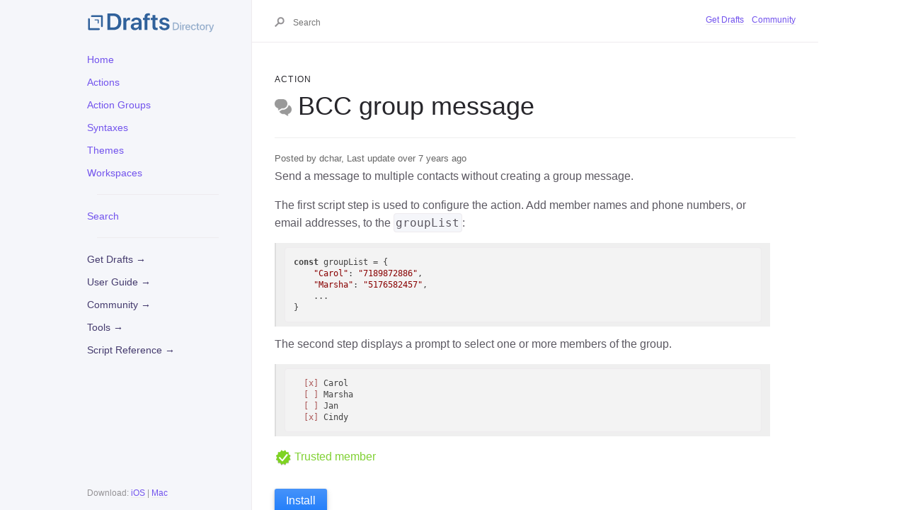

--- FILE ---
content_type: text/html; charset=utf-8
request_url: https://directory.getdrafts.com/a/1N4
body_size: 5338
content:
<!DOCTYPE html>
<html lang='en'>
  <head>
    <meta charset="utf-8">
    <meta name="viewport" content="width=device-width, initial-scale=1.0">

    <title>BCC group message | Drafts Directory</title>
    
    <meta name="csrf-param" content="authenticity_token" />
<meta name="csrf-token" content="qp+CTmPzEEvzXPNIbRHjCFciS9q2IIUOkpUW2sD9lTznZ6qFBo5AUernbWjOX0N9OOgR4EFvKWG20vjvLz2A0Q==" />
    <meta http-equiv="content-type" content="text/html;charset=utf-8">
    <meta http-equiv="content-language" content="en">
    <meta http-equiv="content-language" content="en-us">
    
    <meta name="viewport" content="width=device-width, initial-scale=1">
    
    <meta property="og:title" content="Drafts Directory: BCC group message" />
    <meta property="og:url" content="https://directory.getdrafts.com/a/1N4" />
    <meta property="og:type" content="website" />
    <meta property="og:description" content="Example actions and other extensions for Drafts, the quick-capture notes app." />
    <meta property="og:image" content="https://directory.getdrafts.com/assets/drafts-ogimage-action-9f18a2f4c2f4c3e192d18a0094133d3b892eb91558b7467bf99d561ff920a989.png" />
    <meta property="twitter:title" content="Drafts Directory: BCC group message" />
    <meta property="twitter:url" content="https://directory.getdrafts.com/a/1N4" />
    <meta property="twitter:type" content="website" />
    <meta property="twitter:description" content="Example actions and other extensions for Drafts, the quick-capture notes app." />
    <meta property="twitter:image" content="https://directory.getdrafts.com/assets/drafts-ogimage-action-9f18a2f4c2f4c3e192d18a0094133d3b892eb91558b7467bf99d561ff920a989.png" />

    <link rel="shortcut icon" type="image/x-icon" href="/assets/favicon-114dbb66b0ef0399a14fa5dfcad7e6210bb558c30cea665e04d49b59fec87f70.png" />

    <link rel="stylesheet"
      href="//cdnjs.cloudflare.com/ajax/libs/highlight.js/11.4.0/styles/default.min.css">
    <link rel="stylesheet" media="all" href="/assets/application-6e4f014b4c48cd673942dbfbbeb3e571a732b05562ddde5904f3a5c3833e54ff.css" />
    <script src="/assets/application-b8bdf09bcdd822532bab6e0ea15068c0ccaa3f63d75bc5c5d934de84a627e294.js"></script>
    <script src="//cdnjs.cloudflare.com/ajax/libs/highlight.js/11.4.0/highlight.min.js"></script>
    <script>hljs.highlightAll();</script>
    <script async defer data-domain="directory.getdrafts.com" src="https://plausible.io/js/plausible.js"></script>
  </head>

<body data-no-turbolink>

    <div class="page-wrap">
        <div class="side-bar">
            <a href="/" class="site-title fs-6 lh-tight" title="{{ site.title }}">
                <img src="https://directory.getdrafts.com/assets/drafts-directory-header-4d826bd007f515c8e5a10f654e56ad76fbb3bd3103a67ce342283f701f1677fe.svg" alt="Drafts Directory" style="max-height: 30px;" />
            </a>
            <span class="fs-3"><button class="js-main-nav-trigger navigation-list-toggle btn btn-outline" type="button"
                    data-text-toggle="Hide">Menu</button></span>
            <div class="navigation main-nav js-main-nav">
              <ul class="navigation-list">
                <li class="navigation-list-item">
                  <a class="navigation-list-link" href="/">Home</a>
                </li>
                <li class="navigation-list-item">
                  <a class="navigation-list-link" href="/drafts_actions">Actions</a>
                </li>
                <li class="navigation-list-item">
                  <a class="navigation-list-link" href="/drafts_action_groups">Action Groups</a>
                </li>
                <li class="navigation-list-item">
                  <a class="navigation-list-link" href="/syntax_definitions">Syntaxes</a>
                </li>
                <li class="navigation-list-item">
                  <a class="navigation-list-link" href="/theme_definitions">Themes</a>
                </li>
                <li class="navigation-list-item">
                  <a class="navigation-list-link" href="/workspaces">Workspaces</a>
                </li>
                <li class="navigation-list-item">
                  <hr style="margin:1em; padding: 0;" />
                </li>
                <li class="navigation-list-item">
                  <a class="navigation-list-link" href="/search">Search</a>
                </li>
                <li class="navigation-list-item">
                  <hr style="margin:1em; padding: 0;" />
                </li>
                <li class="navigation-list-item">
                    <a class="navigation-list-link nav-external" title="About Drafts" href="https://getdrafts.com/">Get Drafts &#x2192;</a>
                </li>
                <li class="navigation-list-item">
                    <a class="navigation-list-link nav-external" title="Detailed documentation" href="https://docs.getdrafts.com/">User Guide &#x2192;</a>
                </li>
                <li class="navigation-list-item">
                    <a class="navigation-list-link nav-external" title="Get your questions answered in the forums" href="https://forums.getdrafts.com/">Community &#x2192;</a>
                </li>
                <li class="navigation-list-item">
                    <a class="navigation-list-link nav-external" title="Online tools and generators" href="https://tools.getdrafts.com/">Tools &#x2192;</a>
                </li>
                <li class="navigation-list-item">
                    <a class="navigation-list-link nav-external" title="Scripting library reference" href="https://scripting.getdrafts.com/">Script Reference &#x2192;</a>
                </li>
              </ul>
            </div>
            <footer role="contentinfo" class="site-footer">
                <p class="text-small text-grey-dk-000 mb-0">
                    Download: <a href="https://itunes.apple.com/app/id1236254471?ls=1&mt=8&at=11l4Cf&ct=site">iOS</a> | <a href="https://itunes.apple.com/app/id1435957248?mt=12&at=11l4Cf&ct=site">Mac</a>
                </p>
            </footer>
        </div>
        <div class="main-content-wrap js-main-content" tabindex="0">
            <div class="page-header">
                <div class="main-content">
                    <div class="search js-search">
	<div class="search-input-wrap">
<form class="search-form" action="https://directory.getdrafts.com/search" accept-charset="UTF-8" method="get"><input name="utf8" type="hidden" value="&#x2713;" autocomplete="off" />
	<button style='border:none;background-color:transparent;'>
	<svg width="14" height="14" viewBox="0 0 28 28" xmlns="http://www.w3.org/2000/svg"
		class="search-icon">
		<title>Search</title>
		<g fill-rule="nonzero">
			<path
				d="M17.332 20.735c-5.537 0-10-4.6-10-10.247 0-5.646 4.463-10.247 10-10.247 5.536 0 10 4.601 10 10.247s-4.464 10.247-10 10.247zm0-4c3.3 0 6-2.783 6-6.247 0-3.463-2.7-6.247-6-6.247s-6 2.784-6 6.247c0 3.464 2.7 6.247 6 6.247z" />
			<path d="M11.672 13.791L.192 25.271 3.02 28.1 14.5 16.62z" />
		</g>
	</svg>
	</button>
	<input type="text" name="q" id="q" class="js-search-input search-input search" size="12" tabindex="0" placeholder="Search" />
</form>	</div>
</div>
                    <ul class="list-style-none text-small mt-md-1 mb-md-1 pb-4 pb-md-0 js-aux-nav aux-nav">
                        <li class="d-inline-block my-0 mr-2">
                          <a href="https://getdrafts.com">Get Drafts</a>
                        </li>
                        <li class="d-inline-block my-0">
                          <a href="https://forums.getdrafts.com">Community</a>
                        </li>
                    </ul>
                </div>
            </div>
            <div class="main-content">
                <div id="main-content" class="page-content" role="main">
                  <div class="type">
                    <h4>Action</h4>
                  </div>
                  <div class="header">
                      <h1><img src="https://config.getdrafts.com/drafts-icons/chat-bubbles.png" class="action-icon" />BCC group message</h1>
                  </div>

                  <div class="content">
                    
<div class='caption'>
        Posted by dchar,
    Last update
    over 7 years ago
</div>


    <div class='description'>
        <p>Send a message to multiple contacts without creating a group message.</p>

<p>The first script step is used to configure the action. Add member names and phone numbers, or email addresses, to the <code>groupList</code>:</p>

<pre><code class="javascript">const groupList = {
    &quot;Carol&quot;: &quot;7189872886&quot;,
    &quot;Marsha&quot;: &quot;5176582457&quot;,
    ...
}
</code></pre>

<p>The second step displays a prompt to select one or more members of the group. </p>

<pre><code>  [x] Carol
  [ ] Marsha
  [ ] Jan
  [x] Cindy
</code></pre>

    </div>

<div class="certification">
  
  <a class='trusted' href='#' title='From trusted community member'><img style="width:24px;height:24px;vertical-align:middle;" src="/assets/trusted-c3f95628f768e0a0ed09961d556a8012d1b1be6ae9e6adede683513eec0df814.svg" /> Trusted member</a>
</div>

<div style="margin: 2em 0;">
    <a class="btn btn-blue" href="drafts5://action?identifier=1N4&amp;data=%7B%22uuid%22:%2292B1A2BF-1511-4BE5-A5E5-5D6AD9F4606E%22,%22steps%22:[%7B%22platforms%22:3,%22data%22:%7B%22script%22:%22//%5Cn//%20Customizations%5Cn//%5Cnconst%20groupTitle%20=%20%5C%22Send%20message%5C%22;%5Cn%5Cnconst%20groupList%20=%20%7B%5Cn%20%20%5C%22Carol%5C%22:%5C%222025550186%5C%22,%20%5Cn%20%20%5C%22Marsha%5C%22:%5C%222025550125%5C%22,%5Cn%20%20%5C%22Jan%5C%22:%5C%222025550187%5C%22,%5Cn%20%20%5C%22Cindy%5C%22:%5C%222025550148%5C%22%5Cn%7D;%5Cn%5Cnconst%20groupSubject%20=%20%5C%22%5C%22;%5Cn%22%7D,%22type%22:%22script%22,%22isEnabled%22:true,%22uuid%22:%229C8D4D22-5A87-4E67-8433-4965CA408771%22%7D,%7B%22platforms%22:3,%22data%22:%7B%22script%22:%22let%20p%20=%20Prompt.create()%5Cnp.title%20=%20groupTitle;%5Cn%5Cnconst%20vals%20=%20Object.keys(groupList);%5Cnp.addSelect(%5C%22select%5C%22,%20%5C%22%5C%22,%20vals,%20[],%20true);%5Cnp.addButton(%5C%22Ok%5C%22);%5Cn%5Cnif%20(p.show())%20%7B%5Cn%20%20const%20body%20=%20draft.content;%5Cn%20%20const%20selected%20=%20p.fieldValues[%5C%22select%5C%22];%5Cn%20%20for%20(let%20k%20of%20selected)%20%7B%5Cn%20%20%20%20const%20msg%20=%20Message.create();%5Cn%20%20%20%20msg.toRecipients%20=%20[groupList[k]];%5Cn%20%20%20%20msg.subject%20=%20groupSubject;%5Cn%20%20%20%20msg.body%20=%20body;%5Cn%5Cn%20%20%20%20const%20success%20=%20msg.send();%5Cn%20%20%20%20if%20(!success)%20%7B%5Cn%20%20%20%20%20%20context.fail(%5C%22Sending%20cancelled%20(%5C%22%20+%20k%20+%20%5C%22)%5C%22);%5Cn%20%20%20%20%20%20break;%5Cn%20%20%20%20%7D%5Cn%20%20%7D%5Cn%7D%20else%20%7B%5Cn%20%20context.fail();%5Cn%7D%5Cn%22%7D,%22type%22:%22script%22,%22isEnabled%22:true,%22uuid%22:%22D32F9E52-6B8F-4CE3-AB21-4A66911C4A09%22%7D],%22backingPlatforms%22:3,%22shortName%22:%22%22,%22shouldConfirm%22:false,%22disposition%22:3,%22keyCommand%22:%7B%22optionKey%22:false,%22input%22:%22%22,%22controlKey%22:false,%22commandKey%22:false,%22type%22:%22action%22,%22discoverabilityTitle%22:%22BCC%20group%20message%22,%22shiftKey%22:false%7D,%22logLevel%22:2,%22groupDisposition%22:0,%22notificationType%22:2,%22tintColor%22:%22green%22,%22actionDescription%22:%22Send%20a%20message%20to%20multiple%20contacts%20without%20creating%20a%20group%20message.%5Cn%5CnThe%20first%20script%20step%20is%20used%20to%20configure%20the%20action.%20Add%20member%20names%20and%20phone%20numbers,%20or%20email%20addresses,%20to%20the%20%60groupList%60:%5Cn%5Cn%60%60%60javascript%5Cnconst%20groupList%20=%20%7B%5Cn%20%20%20%20%5C%22Carol%5C%22:%20%5C%227189872886%5C%22,%5Cn%20%20%20%20%5C%22Marsha%5C%22:%20%5C%225176582457%5C%22,%5Cn%20%20%20%20...%5Cn%7D%5Cn%60%60%60%5Cn%5CnThe%20second%20step%20displays%20a%20prompt%20to%20select%20one%20or%20more%20members%20of%20the%20group.%20%5Cn%5Cn%60%60%60%5Cn%20%20[x]%20Carol%5Cn%20%20[%20]%20Marsha%5Cn%20%20[%20]%20Jan%5Cn%20%20[x]%20Cindy%5Cn%60%60%60%5Cn%22,%22keyUseIcon%22:true,%22icon%22:%22chat-bubbles%22,%22visibility%22:2,%22backingIsSeparator%22:false,%22groupUUID%22:%227F1A4E13-2332-4D97-9AC9-F0AAE9C6A53B%22,%22assignTags%22:[],%22name%22:%22BCC%20group%20message%22%7D">Install</a>
</div>

<div>
  <h4>Steps</h4>
<ul class='steps'>
  <li>
    <div class='step'><h3>script</h3><pre><code class='language-javascript'>//
// Customizations
//
const groupTitle = &quot;Send message&quot;;

const groupList = {
  &quot;Carol&quot;:&quot;2025550186&quot;, 
  &quot;Marsha&quot;:&quot;2025550125&quot;,
  &quot;Jan&quot;:&quot;2025550187&quot;,
  &quot;Cindy&quot;:&quot;2025550148&quot;
};

const groupSubject = &quot;&quot;;
</code></pre></div>
  </li>
  <li>
    <div class='step'><h3>script</h3><pre><code class='language-javascript'>let p = Prompt.create()
p.title = groupTitle;

const vals = Object.keys(groupList);
p.addSelect(&quot;select&quot;, &quot;&quot;, vals, [], true);
p.addButton(&quot;Ok&quot;);

if (p.show()) {
  const body = draft.content;
  const selected = p.fieldValues[&quot;select&quot;];
  for (let k of selected) {
    const msg = Message.create();
    msg.toRecipients = [groupList[k]];
    msg.subject = groupSubject;
    msg.body = body;

    const success = msg.send();
    if (!success) {
      context.fail(&quot;Sending cancelled (&quot; + k + &quot;)&quot;);
      break;
    }
  }
} else {
  context.fail();
}
</code></pre></div>
  </li>
</ul>
</div>

<div>
  <h4>Options</h4>
  <ul class="steps">
    <li>
  <table class='action-detail'>
    <tr>
      <td class="cell-label">After Success</td>
      <td class="value">
        Default
        
      </td>
    </tr>
    <tr>
      <td class="cell-label">Notification</td>
      <td class="value">Info</td>
    </tr>
    <tr>
      <td class="cell-label">Log Level</td>
      <td class="value">Info</td>
    </tr>
  </table>
</li>
</ul>
</div>

<div class="disclaimer">
  Items available in the Drafts Directory are uploaded by community members. Use appropriate caution reviewing downloaded items before use.
</div>


                  </div>
                  <div class="footer-content">
                  <p>
                  <a href="https://itunes.apple.com/app/id1236254471?ls=1&mt=8&at=11l4Cf&ct=site">
                    <img alt="Download on App Store" src="/assets/appstore-deaf597bd57239c5054c59099e54ab9014f1e15eddb961085428e0ce94d4385b.svg" />
                  </a>
                  <a href="https://itunes.apple.com/app/id1435957248?mt=12&at=11l4Cf&ct=site">
                    <img alt="Download on Mac App Store" src="/assets/macappstore-05f5eed00e6bb26b68c1368217276158329862682e6d61b3ed193f819fe02f2f.svg" />
                  </a>
                  </p>
                    &copy; 2012-2023 by Agile Tortoise, Inc.<br/>
                    Drafts is a registered Trademark of Agile Tortoise, Inc.<br/>
                    <a href="https://getdrafts.com/support/privacy">Privacy</a> | <a href="https://getdrafts.com/support/terms">Terms</a>
                </div>
                </div>
            </div>
        </div>
    </div>

  </body>
  </html>
